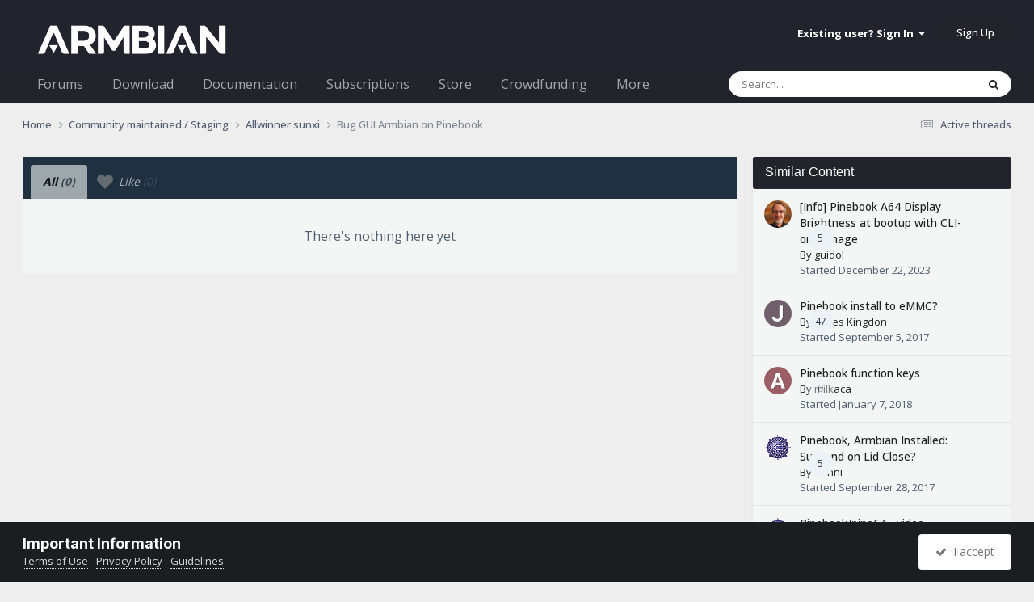

--- FILE ---
content_type: application/javascript
request_url: https://forum.armbian.com/uploads/javascript_global/root_map.js?v=310fdfdc1e1768595250
body_size: 382
content:
var ipsJavascriptMap={"core":{"global_core":"https://forum.armbian.com/uploads/javascript_core/global_global_core.js","front_core":"https://forum.armbian.com/uploads/javascript_core/front_front_core.js","front_statuses":"https://forum.armbian.com/uploads/javascript_core/front_front_statuses.js","front_profile":"https://forum.armbian.com/uploads/javascript_core/front_front_profile.js","front_search":"https://forum.armbian.com/uploads/javascript_core/front_front_search.js","front_streams":"https://forum.armbian.com/uploads/javascript_core/front_front_streams.js","front_widgets":"https://forum.armbian.com/uploads/javascript_core/front_front_widgets.js","front_system":"https://forum.armbian.com/uploads/javascript_core/front_front_system.js","front_ignore":"https://forum.armbian.com/uploads/javascript_core/front_front_ignore.js","front_messages":"https://forum.armbian.com/uploads/javascript_core/front_front_messages.js","admin_core":"https://forum.armbian.com/uploads/javascript_core/admin_admin_core.js","admin_system":"https://forum.armbian.com/uploads/javascript_core/admin_admin_system.js","admin_dashboard":"https://forum.armbian.com/uploads/javascript_core/admin_admin_dashboard.js","admin_members":"https://forum.armbian.com/uploads/javascript_core/admin_admin_members.js"},"forums":{"front_topic":"https://forum.armbian.com/uploads/javascript_forums/front_front_topic.js","front_forum":"https://forum.armbian.com/uploads/javascript_forums/front_front_forum.js"},"radtags":{"front_mixins":"https://forum.armbian.com/uploads/javascript_radtags/front_front_mixins.js"},"neapppinnedtopics":{"front_pinnedtopics":"https://forum.armbian.com/uploads/javascript_neapppinnedtopics/front_front_pinnedtopics.js"},"nexus":{"front_subscriptions":"https://forum.armbian.com/uploads/javascript_nexus/front_front_subscriptions.js"},"rsvpevents":{"front_widget":"https://forum.armbian.com/uploads/javascript_rsvpevents/front_front_widget.js"},"calendar":{"front_browse":"https://forum.armbian.com/uploads/javascript_calendar/front_front_browse.js"},"communitymap":{"front_markers":"https://forum.armbian.com/uploads/javascript_communitymap/front_front_markers.js","front_showmap":"https://forum.armbian.com/uploads/javascript_communitymap/front_front_showmap.js"},"crowdfunding":{"front_view":"https://forum.armbian.com/uploads/javascript_crowdfunding/front_front_view.js"},"cannedreplies":{"front_mixins":"https://forum.armbian.com/uploads/javascript_cannedreplies/front_front_mixins.js"},"masstagtopics":{"front_tags":"https://forum.armbian.com/uploads/javascript_masstagtopics/front_front_tags.js"},"raffles":{"front_submit":"https://forum.armbian.com/uploads/javascript_raffles/front_front_submit.js"},"templates":{"front_sets":"https://forum.armbian.com/uploads/javascript_templates/front_front_sets.js"}};;